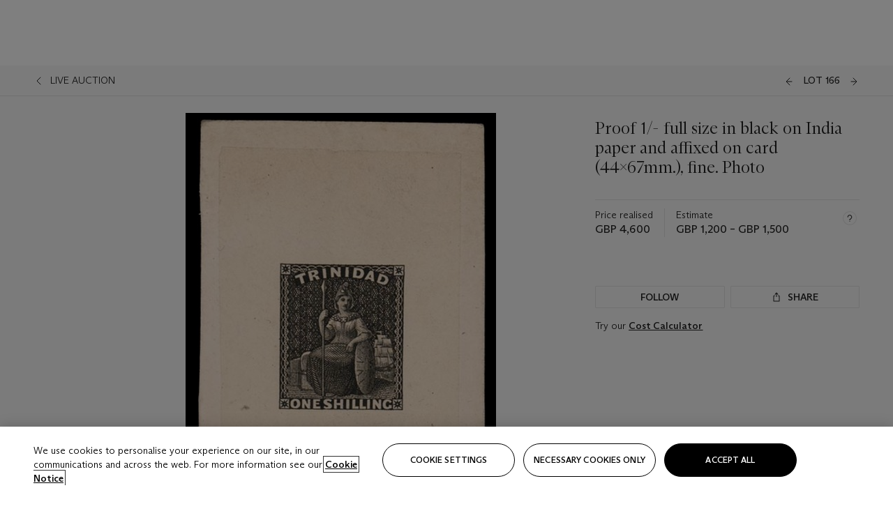

--- FILE ---
content_type: application/javascript
request_url: https://dsl.assets.christies.com/design-system-library/production/p-8fe84039.js
body_size: 9
content:
const t=()=>{const t=[],a="0123456789abcdef";for(let e=0;e<36;e++)t[e]=a.substr(Math.floor(16*Math.random()),1);return t[14]="4",t[19]=a.substr(3&t[19]|8,1),t[8]=t[13]=t[18]=t[23]="-",t.join("")};export{t as u}